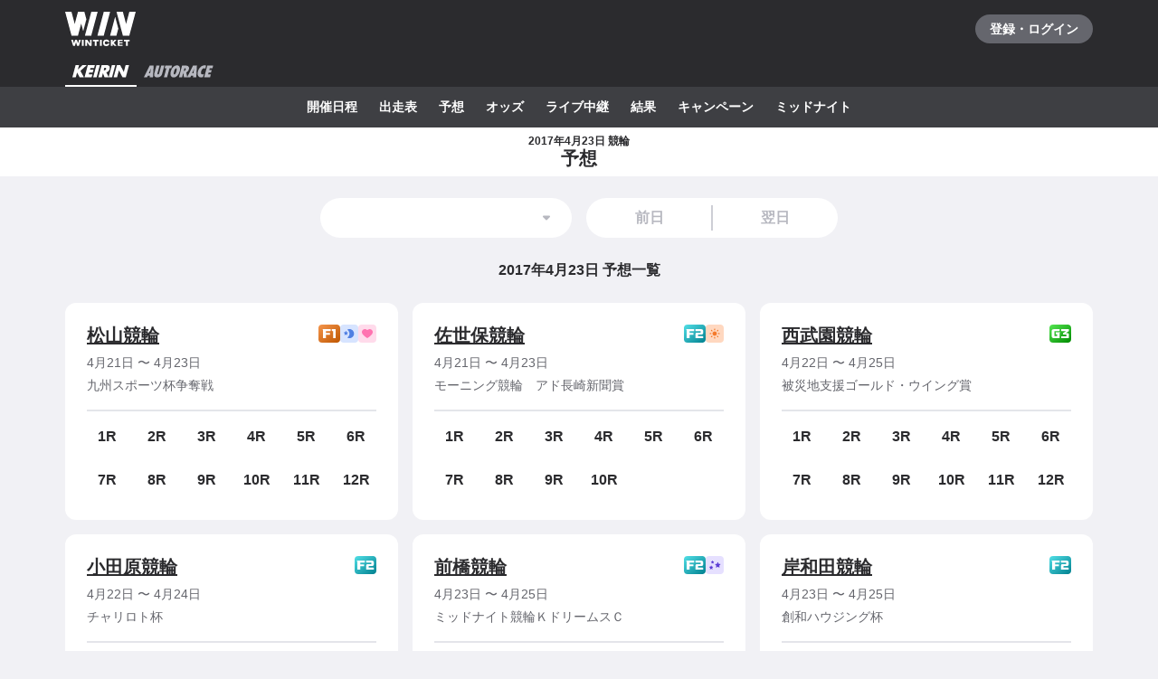

--- FILE ---
content_type: text/javascript
request_url: https://www.winticket.jp/assets/20b60e/chunk.ff770627529ff91a.min.js
body_size: 1756
content:
"use strict";(self.__LOADABLE_LOADED_CHUNKS__=self.__LOADABLE_LOADED_CHUNKS__||[]).push([["22398"],{17155:function(e,t,n){n.r(t),n.d(t,{action:()=>B}),n("44087");var r,a,i=n("55210"),o=n("67100"),c=/*#__PURE__*/n.n(o),l=n("77257"),s=n("35373"),u=n("79450"),d=n("41136"),h=n("5270"),p=n("30988"),f=n("14870");n("28984"),n("36768"),n("2818");var x=n("81759"),y=n("76409"),g=n("2243"),v=n("1902"),b=n("14255"),m=n("83457"),j=n("50686"),_=n("15895"),I=n("74659"),k=n("82498"),D=n("13045"),w=n("91614"),A=n("77925"),L=n("25668"),E=n("22496"),T=n("54144"),C=n("52190"),P=n("27710"),q=n("47476");function K(e,t,n,r,a,i,o){try{var c=e[i](o),l=c.value}catch(e){n(e);return}c.done?t(l):Promise.resolve(l).then(r,a)}var S=(0,l.$j)(null,function(e){return{push:(0,h.b)(e,u.V)}})(function(e){var t=e.today,n=e.daily,r=e.date,a=e.aggregatedDailyRaces,o=e.push,c=(0,y.useMemo)(function(){return(0,j.QB)(t)},[t]).oldest,l=(0,L.M)(r,c,new Date(t.getFullYear()+1,11,31)),s=l.nextDate,u=l.previousDate,d=l.dateItems,h=l.loading,f=(0,y.useCallback)(function(e){o((0,P.xl)("/keirin/predictions/[[date]]",{params:{date:e}}))},[o]),K=n?(0,p.vc)(r,p.t6.BASIC):null;return/*#__PURE__*/(0,i.jsxs)(i.Fragment,{children:[/*#__PURE__*/(0,i.jsx)(g.q,{children:(0,q.bp)((0,q.XB)({data:{title:"".concat(K?"".concat(K," "):"","競輪 予想"),description:"".concat(K?"".concat(K," "):"","競輪 予想ページです。"),keywords:"".concat(K?"".concat(K," "):"","競輪 予想")},pre:!1}))}),/*#__PURE__*/(0,i.jsx)(E.V,{subtitle:"".concat(K?"".concat(K," "):"","競輪"),children:"予想"}),/*#__PURE__*/(0,i.jsx)(D.L,{mt:3*C.T}),/*#__PURE__*/(0,i.jsx)(I.W,{children:/*#__PURE__*/(0,i.jsxs)(w.K,{gap:3*C.T,children:[/*#__PURE__*/(0,i.jsx)(w.K.Item,{children:/*#__PURE__*/(0,i.jsx)(A.Y,{disabled:h,dateUnit:p.hQ.DAY,options:d,total:d.length,value:r,previousLink:{href:(0,P.xl)("/keirin/predictions/[[date]]",{params:{date:u}}),rel:t<(0,p.nq)(u)?"nofollow":void 0},nextLink:{href:(0,P.xl)("/keirin/predictions/[[date]]",{params:{date:s}}),rel:t<(0,p.nq)(s)?"nofollow":void 0},color:C.Q2.WHITE,onChange:f})}),/*#__PURE__*/(0,i.jsx)(w.K.Item,{children:/*#__PURE__*/(0,i.jsx)(b.U,{date:r,today:!n,children:"予想一覧"})}),/*#__PURE__*/(0,i.jsx)(w.K.Item,{children:0===a.length?/*#__PURE__*/(0,i.jsxs)(i.Fragment,{children:[/*#__PURE__*/(0,i.jsx)(D.L,{mt:5*C.T}),/*#__PURE__*/(0,i.jsx)(T.x,{as:"p",color:"mono.70",align:"center",variant:"normal16",children:"該当するレースはありません"})]}):/*#__PURE__*/(0,i.jsx)(k.P,{gap:2*C.T,children:a.map(function(e){var t=e.cup,n=e.venue,r=e.schedule,a=e.raceItems;return/*#__PURE__*/(0,i.jsx)(k.P.Cell,{x:{base:12,tablet:4},children:/*#__PURE__*/(0,i.jsxs)(v.L,{children:[/*#__PURE__*/(0,i.jsx)(v.L.Header,{title:/*#__PURE__*/(0,i.jsxs)(_.r,{href:(0,P.xl)("/keirin/[slug]/predictions/[[date]]",{params:{slug:n.slug,date:null}}),children:[n.name,"競輪"]}),sport:x.ApiSport.KEIRIN,cup:t}),/*#__PURE__*/(0,i.jsx)(v.L.Body,{raceLinks:(0,m.Lk)({key:"keirin.race.prediction",cup:t,schedule:r,venue:n,raceItems:a})})]})},t.id)})})})]})})]})}),B=(r=function(e){var t,n,r,a,o,l,u;return function(e,t){var n,r,a,i,o={label:0,sent:function(){if(1&a[0])throw a[1];return a[1]},trys:[],ops:[]};return i={next:c(0),throw:c(1),return:c(2)},"function"==typeof Symbol&&(i[Symbol.iterator]=function(){return this}),i;function c(i){return function(c){return function(i){if(n)throw TypeError("Generator is already executing.");for(;o;)try{if(n=1,r&&(a=2&i[0]?r.return:i[0]?r.throw||((a=r.return)&&a.call(r),0):r.next)&&!(a=a.call(r,i[1])).done)return a;switch(r=0,a&&(i=[2&i[0],a.value]),i[0]){case 0:case 1:a=i;break;case 4:return o.label++,{value:i[1],done:!1};case 5:o.label++,r=i[1],i=[0];continue;case 7:i=o.ops.pop(),o.trys.pop();continue;default:if(!(a=(a=o.trys).length>0&&a[a.length-1])&&(6===i[0]||2===i[0])){o=0;continue}if(3===i[0]&&(!a||i[1]>a[0]&&i[1]<a[3])){o.label=i[1];break}if(6===i[0]&&o.label<a[1]){o.label=a[1],a=i;break}if(a&&o.label<a[2]){o.label=a[2],o.ops.push(i);break}a[2]&&o.ops.pop(),o.trys.pop();continue}i=t.call(e,o)}catch(e){i=[6,e],r=0}finally{n=a=0}if(5&i[0])throw i[1];return{value:i[0]?i[1]:void 0,done:!0}}([i,c])}}}(this,function(h){switch(h.label){case 0:if(t=e.firstOrPush,n=e.params,r=e.queryClient,"string"==typeof n.date&&(!(0,p.qb)(n.date)||(0,p.vc)(n.date,p.t6.API_DATE_TIME)!==n.date))throw(0,f.qc)();return a=(0,p.nq)((0,p.vc)((0,p._o)(),p.t6.API_DATE_TIME)),o="string"==typeof n.date?n.date:(0,p.vc)(a,p.t6.API_DATE_TIME),[4,r.fetchQuery(s.p.options({date:o}),{policy:t?"no-cache":"cache-first"})];case 1:if(null==(l=h.sent()))throw(0,f.qc)();return u=s.j.aggregate(l,"existsPredictions"),[2,{cache:{enableSharedCache:!0,cacheControl:["no-cache","s-maxage=".concat(10*p.eV.MINUTE)]},breadcrumbs:(0,d.zo)("string"==typeof n.date?c()(n.date).toDate():void 0),content:/*#__PURE__*/(0,i.jsx)(S,{today:a,daily:"string"==typeof n.date,date:o,aggregatedDailyRaces:u})}]}})},a=function(){var e=this,t=arguments;return new Promise(function(n,a){var i=r.apply(e,t);function o(e){K(i,n,a,o,c,"next",e)}function c(e){K(i,n,a,o,c,"throw",e)}o(void 0)})},function(e){return a.apply(this,arguments)})}}]);